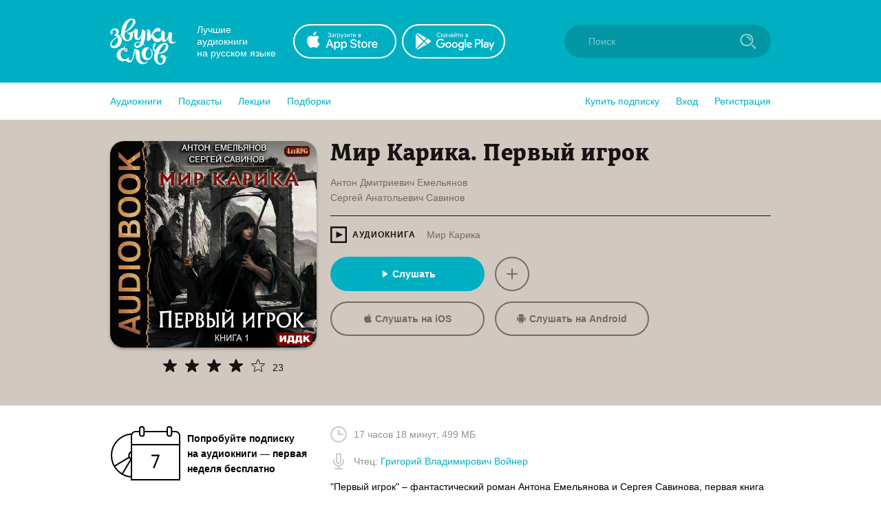

--- FILE ---
content_type: application/x-javascript
request_url: https://zvukislov.ru/static/public/SliderWithItems.801b5fb2d03bf410c2a5.js
body_size: 430
content:
(window.__LOADABLE_LOADED_CHUNKS__=window.__LOADABLE_LOADED_CHUNKS__||[]).push([[63],{315:function(e,t,n){"use strict";n.r(t);var r=n(0),a=n.n(r),i=n(360);t.default=function(e){let t=e.items,n=void 0===t?[]:t,l=e.header,c=e.withBackground,u=void 0!==c&&c,o=e.component;const s=n.map(e=>a.a.createElement("div",{key:e.id},a.a.createElement(o,e)));return s.length?a.a.createElement(i.a,{header:l,items:s,withBackground:u}):a.a.createElement(r.Fragment,null)}},360:function(e,t,n){"use strict";(function(e){var r=n(0),a=n.n(r),i=n(6),l=n(299);t.a=Object(i.a)({chunkName:()=>"Slider",isReady(e){return!!n.m[this.resolve(e)]},requireAsync:()=>Promise.all([n.e(77),n.e(62)]).then(n.bind(null,358)),requireSync(e){const t=this.resolve(e);return n(t)},resolve:()=>358},{fallback:a.a.createElement(l.a,null)})}).call(this,"/")}}]);
//# sourceMappingURL=SliderWithItems.801b5fb2d03bf410c2a5.js.map